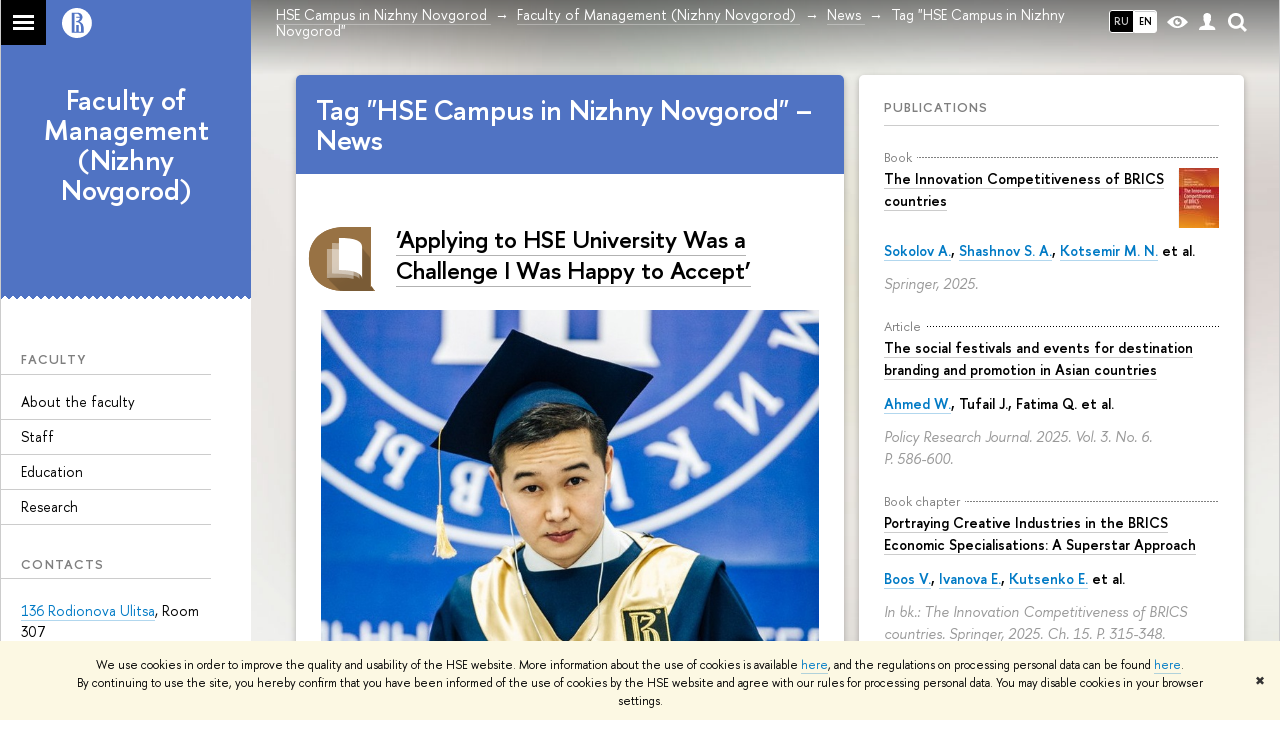

--- FILE ---
content_type: text/html; charset=utf-8
request_url: https://nnov.hse.ru/en/management/news/ou/135288/
body_size: 15068
content:
<!DOCTYPE html>
<html lang="en">
<head>
	<title>Tag "HSE Campus in Nizhny Novgorod" – News – Faculty of Management (Nizhny Novgorod) – HSE University</title>
	<meta http-equiv="X-UA-Compatible" content="IE=Edge" />
	<meta http-equiv="Content-Type" content="text/html; charset=utf-8" />
	<meta name="viewport" content="width=device-width, initial-scale=1"/>
	
		<meta name="theme-color" content="#1658DA"/>
	

	<link rel="stylesheet" href="/f/src/global/css/main.css" />
	<link rel="stylesheet" href="/f/src/global/css/fotorama.css" />
	<link rel="stylesheet" href="/f/src/global/css/sitemap.css" />
	<link rel="stylesheet" href="/f/src/home/owl.carousel.css" />
	<link rel="stylesheet" href="/f/src/projects/faculty/faculty.css" />
	<link rel="stylesheet" href="/f/src/global/css/magnific-popup.min.css">
	<link rel="stylesheet" href="/f/src/global/css/vision.css" />
	<meta property="og:title" content="Faculty of Management (Nizhny Novgorod)">
	<meta name="mrc__share_title" content="Faculty of Management (Nizhny Novgorod)">
	<meta itemprop="name" content="Faculty of Management (Nizhny Novgorod)"><meta property="og:image" content="https://www.hse.ru/images/fb/hse_en_thumb.jpg">
	<meta itemprop="image" content="https://www.hse.ru/images/fb/hse_en_thumb.jpg">
	<link rel="image_src" href="https://www.hse.ru/images/fb/hse_en_thumb.jpg"><meta property="og:url" content="https://nnov.hse.ru/en/management/"><meta property="og:type" content="website">

	<link rel="apple-touch-icon" sizes="180x180" href="/f/src/global/i/favicon/favicon_ios_180x180.png">
	<link rel="icon" type="image/png" sizes="32x32" href="/f/src/global/i/favicon/favicon_32x32.png">
	<link rel="icon" type="image/png" sizes="16x16" href="/f/src/global/i/favicon/favicon_16x16.png">
	<link rel="mask-icon" href="/f/src/global/i/favicon/favicon.svg" color="#0F2D69">
	<link rel="manifest" href="https://www.hse.ru/f/src/manifest/manifest_en.json">
	<meta name="msapplication-config" content="/f/src/global/i/favicon/browserconfig.xml">
	<link rel="shortcut icon" type="image/x-icon" href="/favicon.ico">
	
	<link href="https://nnov.hse.ru/en/management/news/" rel="canonical">
	<script src="/f/src/global/js/cache/jquery-1.12.4.min/jquery-ui/jquery.ui.touch-punch.min/hse.utils/errtrack/main/popup/ctrlshifte/switcher/jquery.cookie/sitemap.ajax/fotorama/jquery.magnific-popup.min/owl.carousel.min/vision.js"></script>
	<script type="text/javascript" src="/f/src/global/bower_components/moment/min/moment-with-locales.min.js"></script>
	<script type="text/javascript" src="/f/src/global/js/gibs.js"></script>
	
	<link rel="stylesheet" href="/f/src/global/css/fa_person.css"/>
	
	
	
		
			<!--builderSliderHeadPrc-->
	       		
		
	
		
			<!--abiturBuilderJS-->
	       		
	

		
	
		
			<!--relatedCollectionJS-->
	       		
	

		
	
		
			<!--bookmarkBuilderMainJs-->
	       		
	

		
	

	<script type="text/javascript">
	(function() {
		var s = document.createElement('script'); s.type = 'text/javascript'; s.async = true;
		s.src = '/f/src/_/jquery.orfo.js';
		s.onload = s.onreadystatechange = function() {
			if ($.fn.hseOrfo) {	// old IE...
				$(document).hseOrfo({
					'lang': 'ru'
				});
			}
		};
		var t = document.getElementsByTagName('script')[0]; t.parentNode.insertBefore(s, t);
	})();

	$(function(){
		if (("ontouchstart" in document.documentElement)) {
			document.documentElement.className = "detect-touch";
		}
		const menu = document.querySelector('.fa-sidemenu');
		if (menu) {
			document.querySelector('.fa-sidemenu').addEventListener('click', function(e){
				const arr = e.target.closest('.fa-sidemenu__arr');
				const label = e.target.closest('.fa-sidemenu__link--parent');
				const notLink = label && !label.hasAttribute('href');
				if (arr || notLink) {
					const item = e.target.closest('.fa-sidemenu__item');
					if (item) item.classList.toggle('js-active');
				}
			});
		}
		//Вешаем спец класс для  воздушного скролла (Safari c системной настройкой и мобильные браузеры)
		var scrollbarWidth = window.innerWidth - document.body.clientWidth;
		if (scrollbarWidth === 0 && !$('body').hasClass('has-hiddenscroll')) $('body').addClass('has-hiddenscroll');

		//выпадай-ка сайдбара
		//Также решаем проблему (баг): скролл body под оверлеем в touch-устройствах (несмотря на z-index)
		//Запоминаем scrollTop и фиксируем body (добавляем класс)
		var rememberScrollTop = 0;
		$(window).on('scroll mousemove touchmove', function(){
			rememberScrollTop = $(window).scrollTop()
		});

		var sidebarTopSecondary;
		var localStorageScrollTop = 0;
		$('.js-control_menu_open').on('click',function(){
			$('.fa-sidebar__top--secondary').addClass('is-fixed');
			//sidebarTopSecondary = $('.fa-sidebar__top--secondary').innerHeight() - $('.fa-sidebar__controls').innerHeight();
			//$('.fa-sidemenu--primary').css('margin-top', sidebarTopSecondary +'px');
			try {
				localStorage.rememberScrollTop = rememberScrollTop;
				localStorageScrollTop = localStorage.rememberScrollTop;
			} catch (e) {} //safari private mode
			$('.fa-sidebar').addClass('is-open');
			setTimeout(function(e){
				$('body').addClass('has-sidebar');
				$('.page').addClass('page--under_overlay');
				return false;
			}, 700);
		});

		function closeMobileMenu() {
			$('body').removeClass('has-sidebar');
			$('.page').removeClass('page--under_overlay');
			$(window).scrollTop(0 + parseInt(localStorageScrollTop));
			$('.fa-sidebar').removeClass('is-open');
			collect();
			return false;
		}

		$('.js-control_menu_close').on('click',function(){
			closeMobileMenu();
		});

		//Если ссылка якорь с тем же адресом, то схлопываем меню
		$('.fa-sidemenu__link[href*="#"]').on('click',function(){
			var url = location.protocol + '//' + location.host + location.pathname;
			var href = $(this).attr('href').split('#')[0].split('?')[0];
			if ( (url == href) || ( location.host + location.pathname == href) || (location.pathname == href) ) {
				closeMobileMenu();
			}
		});


		//Функционал для узких экранов
		var mediaMobile = window.matchMedia("(max-width: 768px)");
		var footerSliderFlag;
		footerCarousel();
		$(window).resize(footerCarousel);
		function footerCarousel() {
			if(window.matchMedia && mediaMobile) {
				if (mediaMobile.matches && !footerSliderFlag) {
					footerSliderFlag = true;
					$(".fa-footer__menu_inner").owlCarousel({
						items: 2,
						itemsCustom: [[0, 1], [768, 2]],
						scrollPerPage: true,
						addClassActive: true,
						slideSpeed: '800'
					});
				} else if (!mediaMobile.matches && footerSliderFlag) {
					$(".fa-footer__menu_inner").data('owlCarousel').destroy();
					footerSliderFlag = false;
				}
			}
		}

		$('.js-search_mobile_control').on('click', function(){
			$('.js-search_mobile_popup').slideToggle(400);
		});


		//Чиним свайп (не даем кликать на ссылку)
		var touchmoved;
		$('a.fa-sidemenu__link').on('touchend', function(e){
			if(touchmoved != true){
				window.location = $(this).attr('href')
				//$(this).prev('input').val("");
			}
		}).on('touchmove', function(e){
			touchmoved = true;
		}).on('touchstart', function(){
			touchmoved = false;
		});



		//Копия верхушки сайдбара/контактов для мобильной версии
		var sidebarTopPrimary = $('.fa-sidebar__top--primary');
		var mobileTopPrimary = sidebarTopPrimary.clone().prependTo('.fa-primary')
		mobileTopPrimary.addClass('is-mobile fa-sidebar__top--mobile');
		mobileTopPrimary.find('[href="#contacts"]').attr('href','#contacts_m');
		sidebarTopPrimary.addClass('is-desktop');

		var sidebarContacts =  $('.fa-sidemenu__section--contacts');
		var mobileContacts = sidebarContacts.clone().appendTo('.fa-secondary')
		mobileContacts.addClass('is-mobile .fa-sidemenu__section--mobile');
		mobileContacts.find('[name="contacts"]').attr('name','contacts_m');
		sidebarContacts.addClass('is-desktop');

		//Общие

		//var ControlTopPrimary = $('.header__controls');
		//ControlTopPrimary.clone().prependTo('.fa-sidebar__top--secondary').addClass('is-mobile1').removeClass('header__controls1').wrap('<div class="header" style="display:table-row" class="box"><div style="display:table-cell;width:100%;"></div></div>');
		//ControlTopPrimary.addClass('is-desktop');

		//var SearchPrimary = $('.search-form')
		//SearchPrimary.clone().prependTo('.fa-sidebar__top--secondary');


		$('.fa-social .from_social__date').each(function(){
			var locale = $('body').data('lang') || 'en';
			var rawDate = $(this).data('raw-date') || $(this).data('date');
			if( rawDate ) {
				var date = moment(rawDate, ( rawDate.match(/\./) ? 'DD.MM.YYYY' : 'YYYY-MM-DD' ), locale ).fromNow();
				$(this).text(date);
			}
		});
		$(".fa-primary .fa-social").owlCarousel({
			items: 4,
			itemsCustom: [[0, 2], [768, 3], [1000, 4], [1180, 3], [1380, 4], [1600, 4]],
			scrollPerPage: true,
			addClassActive: true,
			slideSpeed: '800',
			LazyLoad: true
		});
		$(".fa-secondary  .fa-social").owlCarousel({
			items: 2,
			itemsDesktop: [1180, 4],
			scrollPerPage: true,
			addClassActive: true,
			slideSpeed: '800',
			LazyLoad: true
		});
		$('a[href*="#"]:not([href="#"])').click(function() {
			if (location.pathname.replace(/^\//,'') == this.pathname.replace(/^\//,'') && location.hostname == this.hostname) {
				var target = $(this.hash);
				target = target.length ? target : $('[name=' + this.hash.slice(1) +']');
				if (target.length) {
					$('html,body').animate({
					scrollTop: target.offset().top
					}, 1000);
					return false;
				}
			}
		});
		var eplength = $('.fa-card_group.fa-card_group--education-programs').data('length') || 3;
		if( $('.fa-card--box.fa-card--education-programs').length > eplength  ) {
			var rands = [];	
			var items = $('.fa-card--box.fa-card--education-programs');
			items.hide();
			var epfixed = $('.fa-card--ep-fixed');
			if( epfixed.length ) {
				if( epfixed.length <= eplength ) {	
					var i;
					for(i=0; i < epfixed.length; i++ ){
						$(epfixed.get(i)).show();	
						rands.push(i);
					}
				}
			}
			while( rands.length < eplength ) {
				var randLength = epfixed.length > eplength ? epfixed.length : items.length;
				var idx = Math.floor(Math.random() * randLength);
				if ( $.grep(rands, function(v) { return v == idx; }).length == 0 ) {
					rands.push(idx);
					$(items[idx]).show();
				}
			} 
		} else {
			$('.fa-card_group--education-programs .all-set').hide();
		}	


function catchFrame (fotorama, $frame) {
	fotorama.resize({height: $('.fotorama__html > *', $frame).outerHeight()}, 100);
}

$('.fotorama--html')
	.on('fotorama:load ' + 'fotorama:show ', function (e, fotorama) {
	var $frame = fotorama.activeFrame.$stageFrame;
	if (!$frame.data('state')) {
		$frame.on('f:load f:error', function () {
		fotorama.activeFrame.$stageFrame === $frame && catchFrame(fotorama, $frame);
		});
	} else {
		catchFrame(fotorama, $frame);
	}
	})
	.fotorama();

			//menu more/
			var elemWidth, fitCount, varWidth = 0, ctr, extra = 0,
			$menu = $("ul.js-switcher_menu, ul#menu"), $collectedSet;
			$submenu = $(".switcher_tab__sub")
			$card = $("ul.js-switcher_menu, ul#menu").closest('.fa-card');
			ctr = $menu.children().length;
			$menu.children().each(function() {
				varWidth += $(this).outerWidth();
			});
			if ($card.find('.js-switcher__popup')) {
				varWidth = varWidth + $card.find('.js-switcher__popup').outerWidth();
				extra = 1;
			}
			$submenu = $(".js-more .switcher_tab__sub").empty().append($menu.children(":not('.js-more')").clone().show());
			collect();
			$(window).resize(collect);

			function collect() {
				elemWidth = $card.width();
				fitCount = Math.floor((elemWidth / varWidth) * ctr) - (1 + extra);
				if (fitCount < 1) {
					fitCount = 1;
				}
				$menu.children().show();
				$submenu.children().show().addClass('active');
				$collectedSet = $menu.children(":gt(" + (fitCount - 1 ) + "):not('.js-more')");

				$subSet = $submenu.children(":lt(" + (fitCount ) + "):not('.js-more')");
				//$("#submenu").empty().append($collectedSet.clone().attr('style',''));
				$collectedSet.hide();
				$subSet.hide().removeClass('active');
				if ( $submenu.children('.active').length === 0 || ctr - 1 == fitCount) {
					$('.js-more').hide();
				} else {
					$('.js-more').show();
				}
			}

			$('.js-switcher_tab__item').on('click', function() {
				var value = $(this).data('tab_button');
				var id = $(this).data('id');
				var groupValue = $(this).closest('.js-switcher_tab').data('tab_group');
				$('[data-tab_group='+ groupValue +'].js-switcher_tab').children().removeClass('selected');
				$(this).addClass('selected');
				$('[data-tab_group='+ groupValue +'].js-switcher_content').children().addClass('not_display');
				$('[data-tab_group='+ groupValue +'].js-switcher_content').children().each(function() {
					if ( $(this).data('tab_content') == value ) {
						$(this).removeClass('not_display');

						var href = $(this).data('href');
						if( href ) {
							$('.fa-card-news .fa-card__more').prop('href', href);
						}

						if( id ) {
							var area = $(this);
							$.ajax({
								url: document.location.href,
								data: {
									action: 'news',
									topic: id
								}
							}).success(function(data) {
								$(area).html(data);
								var pages = $(area).find(".posts.posts_general").data('pages');
								if( pages > 1 ) {
									$('.fa-card-news .fa-card__more').show();
								} else {
									$('.fa-card-news .fa-card__more').hide();
								}
								

								$(function () {
								var fotorama = $(area).find('.fotorama');
								fotorama.on('fotorama:load ' + 'fotorama:show ',
									function (e, fotorama) {
										var caption = fotorama.activeFrame.caption || '';
										var description = fotorama.activeFrame.description || '';
										var copyright = fotorama.activeFrame.copyright || '';
										var activeStage = fotorama.activeFrame.$stageFrame;
										if (fotorama.activeFrame.copyright) {
											if (!activeStage.children().hasClass('fotorama__caption')) {
												activeStage.append('<div class="fotorama__caption"><div class="fotorama__caption__wrap"></div></div>');
											}
											activeStage.children('.fotorama__caption').children('.fotorama__caption__wrap').html((description || caption) + '<div class="fotorama__copyright i grey">' + copyright + '</div>');
										}
										activeStage.children('.fotorama__caption').addClass('fotorama__select');
									}
								)
								.fotorama();
								});
							});
							
						
						}
						//return false
					}
				});
			});

			$('.js-switcher_tab__more').on('click', function(e) {
				var sub = $(this).find('.switcher_tab__sub');
				var arr = $(this).find('.b-arr');
				e.stopPropagation();
				if (sub.hasClass('switcher_tab__sub--active')) {
					$(this).removeClass('js-switcher_tab__more--active');
					sub.removeClass('switcher_tab__sub--active').hide();
					arr.addClass('b-arr_down').removeClass('b-arr_up');
				} else {
					$(this).addClass('js-switcher_tab__more--active');
					sub.addClass('switcher_tab__sub--active').show();
					arr.addClass('b-arr_up').removeClass('b-arr_down');
				}
			});
			$(document).click(function(e) {
				$('.js-switcher_tab__more').find('.switcher_tab__sub').removeClass('switcher_tab__sub--active').hide();
				$('.js-switcher_tab__more').find('.b-arr').addClass('b-arr_down').removeClass('b-arr_up');
			});
			var opacity = $(window).scrollTop() / 250;
			$(".fa-footer").css("background-color", 'rgba(255,255,255,'+ ( .5 - opacity * .5) + ')');

			function compareSidebar() {
				var delta = $('.fa-sidebar__top--primary').outerHeight() - $('.fa-sidebar__top--secondary').outerHeight() + 45;
				var height =  $('.fa-sidemenu--primary').outerHeight() + delta;
				var contactsTop = $('.fa-sidebar__top--secondary').height() + 20;
				var contactsHeight = $('.fa-sidemenu__section--contacts').outerHeight();

				if ( $(window).scrollTop() > height && contactsHeight < document.body.clientHeight - contactsTop ) {
					$('.fa-sidemenu__section--contacts').addClass('fa-sidemenu__section--fixed').css('top', contactsTop +'px');
					$('.fa-sidemenu__section--target').css({'position' : 'relative' , 'top' : 'auto'});
				} else {
					$('.fa-sidemenu__section--contacts').removeClass('fa-sidemenu__section--fixed').css('top', 'auto');
					$('.fa-sidemenu__section--target').css({'position' : 'relative' , 'top' : '-' + contactsTop - 30 + 'px'});
				}
				opacity = $(window).scrollTop() / 250;
				if (opacity > 1) opacity = 1;
				$(".fa-bg").css("opacity", (1 - opacity));
				$(".fa-footer").css("background-color", 'rgba(255,255,255,'+ ( .5 - opacity * .5) + ')');

				if($(window).scrollTop() > delta) {
					$('.fa-sidebar__top--secondary').addClass('is-scrolled');
				} else {
					$('.fa-sidebar__top--secondary').removeClass('is-scrolled');
				}
			}

			function calculateMenuPopup() {
				//Центруем выпадающее меню относительно родителя, если это возможно
				$('.fa-sidemenu__item--parent').each(function(){
						var topDelta = 0;
						var popupItemTop = 0;
						if ($(this)) {
							popupItemTop =  $(this)[0].getBoundingClientRect().top;
						}
						var height = $(this).children('.fa-sidemenu__popup').height();
						var wHeight = $(window).height();
						if (popupItemTop > height/2){
							$(this).children('.fa-sidemenu__popup').css('top', (popupItemTop - height/2 - topDelta) +'px');
							var popupBottom = 0 || $(this).children('.fa-sidemenu__popup')[0].getBoundingClientRect().bottom;
							if (popupBottom && popupBottom > wHeight) {
								topDelta = popupBottom - wHeight;
								$(this).children('.fa-sidemenu__popup').css('top', (popupItemTop - height/2 - topDelta) +'px');
							}
						} else {
							$(this).children('.fa-sidemenu__popup').css('top', '0');
						}
					});
			}

			$('.fa-sidemenu__item--parent').hover(function(){
				$('.fa-fade').addClass('is-active');
			},function(){
				$('.fa-fade').removeClass('is-active');
			});

			$('.detect-touch .fa-sidemenu__link').on('click', function(){
				if (!$(this).hasClass('is-activated')) {
					event.preventDefault();
					$(this).addClass('is-activated')
				}
			});

			compareSidebar();
			calculateMenuPopup();

			$(window).on('scroll', function(){
				compareSidebar();
				calculateMenuPopup();
				$('.fa-sidemenu__popup').css('margin-left', 230 - $(this).scrollLeft() + "px");
				$('.fa-sidebar__top--secondary, .fa-sidemenu__section--fixed').css('margin-left', '-' + $(this).scrollLeft()+ "px");
			});
			$(window).resize(function(){
				compareSidebar();
				calculateMenuPopup();
			});

			var hsh = document.location.hash ? document.location.hash.replace(/^#/, '') : '';
			if( hsh ) $('li.js-switcher_tab__item[data-tab_button=' + hsh.replace(/\W/g, '') + ']').click();
	});

	</script>
	
	<!-- counter --><script src="/f/gtm/ip"></script><script type='text/javascript'><!--
(function(w,d,s,l,i){w[l]=w[l]||[];w[l].push({'gtm.start':
	new Date().getTime(),event:'gtm.js'});var f=d.getElementsByTagName(s)[0],
	j=d.createElement(s),dl=l!='dataLayer'?'&l='+l:'';j.async=true;j.src=
	'https://www.googletagmanager.com/gtm.js?id='+i+dl;f.parentNode.insertBefore(j,f);
	})(window,document,'script','dataLayer','GTM-P6DCQX');
//-->
</script><!-- /counter -->
	<style>
			/*fix*/
			.page {
				background: none;
			}
			.fa-content {
				box-shadow: -250px 0 0 #fff;
			}
			/**/
			.fa-sidebar::after {
				content: '';
				width: 100%;
				top: 100%;
				left: 0;
			}
			.fa-sidebar {
				padding-bottom: 0;
				margin-bottom:0;
			}
		
			.fa-card__switcher li:after {
				box-shadow: -2px 2px 0 #5073c3;
			}

			.fa-card__switcher li:first-child:before {
				box-shadow: 2px 2px 0 #5073c3;
			}
		
		
	</style>
	

	
	<script src="https://www.hse.ru/f/src/global/js/job.js" async></script>
</head>
<body data-unit="135294" data-lang="en">


	
<div class="page">
	<div class="layout fa-overlay">
		<div class="fa-fade"></div>
		
		<div class="header">
			



			

			
<!--noindex-->
	<div style="display:none;" class="browser_outdate">
		В старых версиях браузеров сайт может отображаться некорректно. Для оптимальной работы с сайтом рекомендуем воспользоваться современным браузером.
	</div>
	
	<div style="display:none;" class="gdpr_bar">
		<div class="gdpr_bar__inner">
			<noindex>
<p>We use cookies in order to improve the quality and usability of the HSE website. More information about the use of cookies is available <a href="https://www.hse.ru/en/cookie.html">here</a>, and the regulations on processing personal data can be found <a href="https://www.hse.ru/en/data_protection_regulation">here</a>. By&nbsp;continuing to use the site, you hereby confirm that you have been informed of the use of cookies by the HSE website and agree with our rules for processing personal data. You may disable cookies in your browser settings.</p>
</noindex>
			<span class="gdpr_bar__close">&#x2716;</span>
		</div>
	</div>
	
<!--/noindex-->

			<div class="sv-control">
			<div class="sv-control__block">
				<ul class="sv-control__list sv-size">
					<li data-type="size" data-value="normal" class="sv-control__item sv-control__item--s_normal active">A</li>
					<li data-type="size" data-value="medium" class="sv-control__item sv-control__item--s_medium">A</li>
					<li data-type="size" data-value="large" class="sv-control__item sv-control__item--s_large">A</li>
				</ul>
			</div>
			<div class="sv-control__block">
				<ul class="sv-control__list sv-spacing">
					<li data-type="spacing" data-value="normal" class="active sv-control__item sv-control__item--ls_normal">ABC</li>
					<li data-type="spacing" data-value="medium" class="sv-control__item sv-control__item--ls_medium">ABC</li>
					<li data-type="spacing" data-value="large" class="sv-control__item sv-control__item--ls_large">ABC</li>
				</ul>
			</div>
			<div class="sv-control__block">
				<ul class="sv-control__list sv-contrast">
					<li data-type="contrast" data-value="normal" class="sv-control__item sv-control__item---color1 active">А</li>
					<li data-type="contrast" data-value="invert" class="sv-control__item sv-control__item---color2">А</li>
					<li data-type="contrast" data-value="blue" class="sv-control__item sv-control__item---color3">А</li>
					<li data-type="contrast" data-value="beige" class="sv-control__item sv-control__item---color4">А</li>
					<li data-type="contrast" data-value="brown" class="sv-control__item sv-control__item---color5">А</li>
				</ul>
			</div>
			<div class="sv-control__block">
				<ul class="sv-control__list sv-image">
					<li data-type="image" data-value="on" class="sv-control__item sv-control__item--image_on active"></li>
					<li data-type="image" data-value="off" class="sv-control__item sv-control__item--image_off"></li>
				</ul>
			</div>
			<div class="sv-control__block">
				<div class="sv-off js-sv-off">
					Regular version of the site
				</div>
			</div>
		</div>
			<div class="header-top header-top--gradient row">
				<div class="left">
					
		<span class="control control_sitemap">
			<!--ins></ins-->
			<span class="control_sitemap__line"></span>
		</span>

					<a class="control control_home_white" href="//www.hse.ru/"><ins><svg class="control_svg" xmlns="http://www.w3.org/2000/svg" width="30" height="30" viewBox="0 0 309 309" fill="none">
	<path class="control__path" fill-rule="evenodd" clip-rule="evenodd" d="M68.4423 26.0393C93.7686 9.06174 123.545 0 154.005 0C194.846 0 234.015 16.275 262.896 45.2451C291.777 74.2153 308.005 113.508 308.01 154.481C308.013 185.039 298.984 214.911 282.065 240.321C265.145 265.731 241.094 285.537 212.953 297.234C184.813 308.931 153.847 311.993 123.972 306.034C94.0966 300.074 66.6537 285.361 45.1138 263.755C23.5739 242.148 8.90442 214.619 2.96053 184.649C-2.98335 154.678 0.0653089 123.612 11.721 95.3799C23.3767 67.1476 43.1159 43.0168 68.4423 26.0393ZM180.336 140.561C212.051 151.8 224.284 177.329 224.284 215.345V255.047H99.593V48.1729H154.908C175.847 48.1729 184.602 51.8575 194.493 59.5386C208.902 70.8654 211.166 87.3096 211.166 95.5561C211.299 106.453 207.484 117.028 200.43 125.316C195.128 132.023 188.214 137.269 180.336 140.561ZM196.038 211.485C196.038 168.722 182.396 145.328 147.339 145.328V134.927H147.553C152.962 134.963 158.306 133.751 163.173 131.385C168.041 129.018 172.301 125.561 175.624 121.28C182.066 113.463 183.387 106.093 183.688 99.5137H147.582V89.3566H183.378C182.573 82.4432 179.883 75.8863 175.604 70.4072C167.413 60.1917 155.812 58.4761 148.175 58.4761H127.771V243.779H147.582V174.57H173.554V243.652H196.038V211.485Z" fill="#0F2D69"/>
</svg></ins></a>
				</div>
				<div class="right">
					<div class="header__controls">
						
							<ul class="control_lang2 control_lang2--dark"><!--
								
									--><li class="control_lang2_item first_child">
										
										<a class="link link_no-visited link_no-underline" href="https://nnov.hse.ru/management/news/">RU</a>
										
									</li><!--
								
									--><li class="control_lang2_item activated last_child">
										
										<span class="link link_no-visited link_no-underline">EN</span>
										
									</li><!--
								
							--></ul>
						
						<span class="control control_white control_vision" title="For visually-impaired" itemprop="copy">
							<a style="color: inherit;" class="control_vision-link link link_no-underline" href="https://nnov.hse.ru/en/management/?vision=enabled">						
		<svg width="21" height="12" viewBox="0 0 21 12" xmlns="http://www.w3.org/2000/svg"><title>vision</title><path d="M10.5 0c3.438 0 6.937 2.016 10.5 6.047-.844.844-1.383 1.375-1.617 1.594-.234.219-.805.703-1.711 1.453-.906.75-1.641 1.266-2.203 1.547-.563.281-1.305.578-2.227.891-.922.313-1.836.469-2.742.469-1.125 0-2.156-.141-3.094-.422-.938-.281-1.875-.766-2.813-1.453-.938-.688-1.672-1.273-2.203-1.758-.531-.484-1.328-1.273-2.391-2.367 2.031-2.031 3.836-3.539 5.414-4.523 1.578-.984 3.273-1.477 5.086-1.477zm0 10.266c1.156 0 2.148-.422 2.977-1.266.828-.844 1.242-1.844 1.242-3s-.414-2.156-1.242-3c-.828-.844-1.82-1.266-2.977-1.266-1.156 0-2.148.422-2.977 1.266-.828.844-1.242 1.844-1.242 3s.414 2.156 1.242 3c.828.844 1.82 1.266 2.977 1.266zm0-5.766c0 .438.141.797.422 1.078s.641.422 1.078.422c.313 0 .625-.109.938-.328v.328c0 .688-.234 1.273-.703 1.758-.469.484-1.047.727-1.734.727-.688 0-1.266-.242-1.734-.727-.469-.484-.703-1.07-.703-1.758s.234-1.273.703-1.758c.469-.484 1.047-.727 1.734-.727h.375c-.25.313-.375.641-.375.984z" fill="#1658DA"/></svg>
		<span style="display: none;">
			For visually-impaired
		</span>
	</a>
						</span>
						<a class="control control_white control_user" href="//www.hse.ru/lkuser/" title="User profile (HSE staff only)"><ins><svg class="control_svg" width="17" height="18" viewBox="0 0 17 18" xmlns="http://www.w3.org/2000/svg"><path d="M13.702 13.175c.827.315 1.486.817 1.978 1.506.492.689.738 1.467.738 2.333h-16.419c0-1.417.532-2.5 1.595-3.248.394-.276 1.358-.591 2.894-.945.945-.118 1.457-.374 1.536-.768.039-.157.059-.61.059-1.358 0-.118-.039-.217-.118-.295-.157-.157-.315-.433-.472-.827-.079-.315-.157-.787-.236-1.417-.157.039-.285-.02-.384-.177-.098-.157-.177-.364-.236-.62l-.089-.443c-.157-.866-.098-1.28.177-1.24-.118-.157-.217-.532-.295-1.122-.118-.866-.059-1.634.177-2.303.276-.748.768-1.319 1.476-1.713.709-.394 1.476-.571 2.303-.532.787.039 1.506.276 2.156.709.65.433 1.093 1.024 1.329 1.772.197.551.217 1.319.059 2.303-.079.472-.157.768-.236.886.118-.039.207 0 .266.118.059.118.079.266.059.443l-.059.472c-.02.138-.049.246-.089.325l-.118.413c-.039.276-.108.472-.207.591-.098.118-.226.157-.384.118-.079.866-.217 1.476-.413 1.831 0 .039-.069.138-.207.295-.138.157-.207.256-.207.295v.65c0 .394.039.689.118.886.079.197.354.354.827.472.276.118.679.217 1.211.295.532.079.935.177 1.211.295z" fill="#1658DA"/></svg></ins></a>
						<span class="control control_white control_search" title="Search">
							<ins class="popup_opener"><svg class="control_svg" width="19" height="19" viewBox="0 0 19 19" xmlns="http://www.w3.org/2000/svg"><path d="M12.927 7.9c0-1.384-.492-2.568-1.476-3.552s-2.168-1.476-3.552-1.476-2.568.492-3.552 1.476-1.476 2.168-1.476 3.552.492 2.568 1.476 3.552 2.168 1.476 3.552 1.476 2.568-.492 3.552-1.476 1.476-2.168 1.476-3.552zm4.053 11.1l-4.603-4.592c-1.339.928-2.832 1.391-4.477 1.391-1.07 0-2.093-.208-3.069-.623-.976-.415-1.818-.976-2.525-1.683-.707-.707-1.268-1.549-1.683-2.525-.415-.976-.623-1.999-.623-3.069 0-1.07.208-2.093.623-3.069.415-.976.976-1.818 1.683-2.525.707-.707 1.549-1.268 2.525-1.683.976-.415 1.999-.623 3.069-.623 1.07 0 2.093.208 3.069.623.976.415 1.818.976 2.525 1.683.707.707 1.268 1.549 1.683 2.525.415.976.623 1.999.623 3.069 0 1.646-.464 3.138-1.391 4.477l4.603 4.603-2.031 2.02z" fill="#1658DA"/></svg></ins>
							<div class="popup popup_search not_display">
								<div class="popup__inner">
									<div class="search-form">
										<form action="/search/search.html">
											<div class="search-form__button">
												<button class="button button_grey ">Найти</button>
											</div>
											<div class="search-form__input">
												<input type="text" name="text" placeholder="Поиск по сайту" class="input input100 input_mr">
												<input type="hidden" name="simple" value="1">
											</div>
										</form>
									</div>
										<div class="popup__block popup__block_indent">
										<a href="//www.hse.ru/search/search.html?simple=0" class="link link_dark no-visited">Расширенный поиск по сайту</a>
										<ins class="b-adv-search"></ins>
									</div>
								</div>
							</div>
						</span>
						<span onclick="void(0)" class="control is-mobile control_menu js-control_menu_open">
							<ins></ins>
							<span class="control__text">
								Menu
							</span>
						</span>
					</div>
				</div>
				<div class="header_body large">
					<div class="header_body__title">
						
					</div>
					<div class="header_body__abbr">
						ФКН
					</div><div class="header_breadcrumb is-desktop">
			<div class="header_breadcrumb__inner js-header_breadcrumb__inner--wide no_crumb_arrow">
				<ul class="header_breadcrumb__list">
		
			<li class="header_breadcrumb__item">
				
					<a class="link header_breadcrumb__link" href="https://nnov.hse.ru/en/">
						<span>HSE Campus in Nizhny Novgorod</span>
					</a>
				
			</li>
		
			<li class="header_breadcrumb__item">
				
					<a class="link header_breadcrumb__link" href="https://nnov.hse.ru/en/management/">
						<span>Faculty of Management (Nizhny Novgorod)</span>
					</a>
				
			</li>
		
			<li class="header_breadcrumb__item">
				
					<a class="link header_breadcrumb__link" href="https://nnov.hse.ru/en/management/news/">
						<span>News</span>
					</a>
				
			</li>
		
			<li class="header_breadcrumb__item">
				
					<span class="header_breadcrumb__current">
						<span>Tag "HSE Campus in Nizhny Novgorod"</span>
					</span>
				
			</li>
		
	</ul>
			</div>
		</div>
		
			<div class="header_breadcrumb is-mobile">
	<div class="header_breadcrumb__inner no_crumb_arrow">
		<a class="header_breadcrumb__link fa-header_body__crumb--first fa-header_body__crumb" href="https://nnov.hse.ru/en/">HSE Campus in Nizhny Novgorod</a>
	</div>
</div>
		</div>
			</div>
			<div style="background: #5073c3" class="header-top__cover"></div>
		</div>
		<div class="fa-sidebar"><div class="fa-sidebar__inner">
			<div class="fa-sidebar__top fa-sidebar__top--secondary" style="background: #5073c3">
				<div class="fa-sidebar__controls is-mobile">
					
						<ul class="control_lang2 control_lang2--dark"><!--
							
								--><li class="control_lang2_item first_child">
									<a class="link link_no-visited link_no-underline" href="https://nnov.hse.ru/management/news/">RU</a>
								</li><!--
							
								--><li class="control_lang2_item activated last_child">
									<a class="link link_no-visited link_no-underline" href="https://nnov.hse.ru/en/management/news/">EN</a>
								</li><!--
							
						--></ul>
					
					<span class="control control_white control_vision" title="For visually-impaired">
						<a style="color: inherit;" class="control_vision-link link link_no-underline" href="https://nnov.hse.ru/en/management/?vision=enabled">						
		<svg width="21" height="12" viewBox="0 0 21 12" xmlns="http://www.w3.org/2000/svg"><title>vision</title><path d="M10.5 0c3.438 0 6.937 2.016 10.5 6.047-.844.844-1.383 1.375-1.617 1.594-.234.219-.805.703-1.711 1.453-.906.75-1.641 1.266-2.203 1.547-.563.281-1.305.578-2.227.891-.922.313-1.836.469-2.742.469-1.125 0-2.156-.141-3.094-.422-.938-.281-1.875-.766-2.813-1.453-.938-.688-1.672-1.273-2.203-1.758-.531-.484-1.328-1.273-2.391-2.367 2.031-2.031 3.836-3.539 5.414-4.523 1.578-.984 3.273-1.477 5.086-1.477zm0 10.266c1.156 0 2.148-.422 2.977-1.266.828-.844 1.242-1.844 1.242-3s-.414-2.156-1.242-3c-.828-.844-1.82-1.266-2.977-1.266-1.156 0-2.148.422-2.977 1.266-.828.844-1.242 1.844-1.242 3s.414 2.156 1.242 3c.828.844 1.82 1.266 2.977 1.266zm0-5.766c0 .438.141.797.422 1.078s.641.422 1.078.422c.313 0 .625-.109.938-.328v.328c0 .688-.234 1.273-.703 1.758-.469.484-1.047.727-1.734.727-.688 0-1.266-.242-1.734-.727-.469-.484-.703-1.07-.703-1.758s.234-1.273.703-1.758c.469-.484 1.047-.727 1.734-.727h.375c-.25.313-.375.641-.375.984z" fill="#1658DA"/></svg>
		<span style="display: none;">
			For visually-impaired
		</span>
	</a>
					</span>
					<a class="control control_white control_user" href="//www.hse.ru/user/" title="User profile (HSE staff only)"><ins><svg class="control_svg" width="17" height="18" viewBox="0 0 17 18" xmlns="http://www.w3.org/2000/svg"><path d="M13.702 13.175c.827.315 1.486.817 1.978 1.506.492.689.738 1.467.738 2.333h-16.419c0-1.417.532-2.5 1.595-3.248.394-.276 1.358-.591 2.894-.945.945-.118 1.457-.374 1.536-.768.039-.157.059-.61.059-1.358 0-.118-.039-.217-.118-.295-.157-.157-.315-.433-.472-.827-.079-.315-.157-.787-.236-1.417-.157.039-.285-.02-.384-.177-.098-.157-.177-.364-.236-.62l-.089-.443c-.157-.866-.098-1.28.177-1.24-.118-.157-.217-.532-.295-1.122-.118-.866-.059-1.634.177-2.303.276-.748.768-1.319 1.476-1.713.709-.394 1.476-.571 2.303-.532.787.039 1.506.276 2.156.709.65.433 1.093 1.024 1.329 1.772.197.551.217 1.319.059 2.303-.079.472-.157.768-.236.886.118-.039.207 0 .266.118.059.118.079.266.059.443l-.059.472c-.02.138-.049.246-.089.325l-.118.413c-.039.276-.108.472-.207.591-.098.118-.226.157-.384.118-.079.866-.217 1.476-.413 1.831 0 .039-.069.138-.207.295-.138.157-.207.256-.207.295v.65c0 .394.039.689.118.886.079.197.354.354.827.472.276.118.679.217 1.211.295.532.079.935.177 1.211.295z" fill="#1658DA"/></svg></ins></a>
					<span class="control control_white control_search js-search_mobile_control" title="Search"><ins><svg class="control_svg" width="19" height="19" viewBox="0 0 19 19" xmlns="http://www.w3.org/2000/svg"><path d="M12.927 7.9c0-1.384-.492-2.568-1.476-3.552s-2.168-1.476-3.552-1.476-2.568.492-3.552 1.476-1.476 2.168-1.476 3.552.492 2.568 1.476 3.552 2.168 1.476 3.552 1.476 2.568-.492 3.552-1.476 1.476-2.168 1.476-3.552zm4.053 11.1l-4.603-4.592c-1.339.928-2.832 1.391-4.477 1.391-1.07 0-2.093-.208-3.069-.623-.976-.415-1.818-.976-2.525-1.683-.707-.707-1.268-1.549-1.683-2.525-.415-.976-.623-1.999-.623-3.069 0-1.07.208-2.093.623-3.069.415-.976.976-1.818 1.683-2.525.707-.707 1.549-1.268 2.525-1.683.976-.415 1.999-.623 3.069-.623 1.07 0 2.093.208 3.069.623.976.415 1.818.976 2.525 1.683.707.707 1.268 1.549 1.683 2.525.415.976.623 1.999.623 3.069 0 1.646-.464 3.138-1.391 4.477l4.603 4.603-2.031 2.02z" fill="#1658DA"/></svg></ins></span>
					<span onclick="void(0)" class="control is-mobile control_menu js-control_menu_close control_menu--close"><ins></ins></span>
				</div>
				<div class="js-search_mobile_popup not_display is-mobile">
					<div class="search-form">
						<form action="/search/search.html">
							<div class="search-form__button">
								<button class="button button_grey ">Найти</button>
							</div>
							<div class="search-form__input">
								<input type="text" name="text" placeholder="Поиск по сайту" class="input fa-search_input input100 input_mr">
								<input type="hidden" name="simple" value="1">
							</div>
						</form>
					</div>
					<div class="popup__block">
						<a href="//www.hse.ru/search/search.html?simple=0" class="link link_white no-visited">Расширенный поиск по сайту</a>
					</div>
				</div>
				<div class="fa-sidebar__title_inner">
					<a href="https://nnov.hse.ru/en/management/">Faculty of Management (Nizhny Novgorod)</a>
				</div>
				<div style="background-image: linear-gradient(45deg, rgba(255,255,255,0) 6px, #5073c3 0), linear-gradient(-45deg, rgba(255,255,255,0) 6px, #5073c3 0);" class="fa-sidebar__zigzag"></div>
			</div>
			<div class="fa-sidebar__top fa-sidebar__top--primary" style="background: #5073c3">
				
				<div data-title="Faculty of Management (Nizhny Novgorod)" class="fa-sidebar__title">
					<div class="fa-sidebar__title_inner">
						<a href="https://nnov.hse.ru/en/management/">Faculty of Management (Nizhny Novgorod)</a>
					</div>
				</div>
				
				<div class="fa-sidebar__box">
					
					
				</div>
				<div style="background-image: linear-gradient(45deg, rgba(255,255,255,0) 6px, #5073c3 0), linear-gradient(-45deg, rgba(255,255,255,0) 6px, #5073c3 0);" class="fa-sidebar__zigzag"></div>
			</div><!--/.fa-sidebar__top-->
			<ul class="fa-sidemenu fa-sidemenu--primary">
				
				<li class="fa-sidemenu__section">
					<div class="fa-sidemenu__header"><span>Faculty</span></div>
					<ul class="fa-sidemenu__sub">
						
							<li class="fa-sidemenu__item fa-sidemenu__item--lv1 ">
								
								
									
									<a href="https://nnov.hse.ru/en/management/about_faculty_en" class="link link_dark2 no-visited link_no-underline fa-sidemenu__link">About the faculty</a>
									
								
								
							</li>
						
							<li class="fa-sidemenu__item fa-sidemenu__item--lv1 ">
								
								
									
									<a href="https://nnov.hse.ru/en/management/persons" class="link link_dark2 no-visited link_no-underline fa-sidemenu__link">Staff</a>
									
								
								
							</li>
						
							<li class="fa-sidemenu__item fa-sidemenu__item--lv1 ">
								
								
									
									<a href="https://nnov.hse.ru/en/management/edu" class="link link_dark2 no-visited link_no-underline fa-sidemenu__link">Education</a>
									
								
								
							</li>
						
							<li class="fa-sidemenu__item fa-sidemenu__item--lv1 ">
								
								
									
									<a href="https://nnov.hse.ru/en/management/research" class="link link_dark2 no-visited link_no-underline fa-sidemenu__link">Research</a>
									
								
								
							</li>
						
					</ul>
				</li>
				
			</ul>
			
				<div class="fa-sidemenu__section fa-sidemenu__section--contacts">
					<div class="fa-sidemenu__header"><a class="fa-sidemenu__section--target" name="contacts"></a>Contacts</div>
					<div class="fa-sidemenu__sub">
						
			
	 
	<div class="builder-section builder-section--with_indent0">
		
		<p><a href="http://maps.google.ru/maps/ms?hl=ru&amp;gl=ru&amp;ie=UTF8&amp;oe=UTF8&amp;msa=0&amp;msid=117941024483931783228.000481db45df7a5ab5ac4" rel="nofollow">136 Rodionova Ulitsa</a>, Room 307<br />
Nizhny Novgorod, 603093, Russia<br />
Phone: (831) 4361752<br />
<a href="mailto:management.nn@hse.ru">management.nn@hse.ru</a></p>

	</div>


		
			
	 
	
		<div class="builder-section">
				<div class="module card card_white">
					<div class="card__inner">
						
							<div class="card__head">
								<div class="h5 g-title">
									
										Administration
									
								</div>
							</div>
						
						<div>
							
								<div class="b-peoples__person smaller" style="margin-bottom: 0; margin-bottom: 0; margin-top: 1em;">
									<div class="g-pic">
										 
											<a class="link link_no-underline" href="//www.hse.ru/en/org/persons/445325">
										
											<img alt="Denis A. Fomenkov" style="width: 90px; height: 90px;" src="/pubs/share/thumb/882815895:c720x720+0+0:r190x190!.jpeg">
										 
											</a>
										
									</div>
								</div>
								<div style="margin-bottom: 1em;">
									
	 
		Dean
		<span> – </span>
	

									
	 
		<a class="link link_no-underline" href="//www.hse.ru/en/org/persons/445325">
	
		Denis A. Fomenkov
	 
		</a>
	

									
								</div>
							
								<div class="b-peoples__person smaller" style="margin-bottom: 0;">
									<div class="g-pic">
										 
											<a class="link link_no-underline" href="//www.hse.ru/en/staff/mgnazarov">
										
											<img alt="Mikhail G. Nazarov" style="width: 90px; height: 90px;" src="/pubs/share/thumb/896921435:c190x190+0+0:r190x190!">
										 
											</a>
										
									</div>
								</div>
								<div style="margin-bottom: 1em;">
									
	 
		Deputy Dean for Research
		<span> – </span>
	

									
	 
		<a class="link link_no-underline" href="//www.hse.ru/en/staff/mgnazarov">
	
		Mikhail G. Nazarov
	 
		</a>
	

									
								</div>
							
								<div class="b-peoples__person smaller" style="margin-bottom: 0;">
									<div class="g-pic">
										 
											<a class="link link_no-underline" href="//www.hse.ru/en/org/persons/36556166">
										
											<img alt="Mikhail Shushkin" style="width: 90px; height: 90px;" src="/pubs/share/thumb/896909897:c190x190+0+0:r190x190!.jpg">
										 
											</a>
										
									</div>
								</div>
								<div style="margin-bottom: 1em;">
									
	 
		Deputy Dean on additional professional education
		<span> – </span>
	

									
	 
		<a class="link link_no-underline" href="//www.hse.ru/en/org/persons/36556166">
	
		Mikhail Shushkin
	 
		</a>
	

									
								</div>
							
								<div class="b-peoples__person smaller" style="margin-bottom: 0;">
									<div class="g-pic">
										 
											<a class="link link_no-underline" href="//www.hse.ru/en/org/persons/26075206">
										
											<img alt="Svetlana Y. Savinova" style="width: 90px; height: 90px;" src="/pubs/share/thumb/896918977:c190x190+0+0:r190x190!">
										 
											</a>
										
									</div>
								</div>
								<div style="margin-bottom: 1em;">
									
	 
		Deputy Dean for Student Support
		<span> – </span>
	

									
	 
		<a class="link link_no-underline" href="//www.hse.ru/en/org/persons/26075206">
	
		Svetlana Y. Savinova
	 
		</a>
	

									
								</div>
							
								<div class="b-peoples__person smaller" style="margin-bottom: 0;">
									<div class="g-pic">
										 
											<a class="link link_no-underline" href="//www.hse.ru/en/org/persons/26721924">
										
											<img alt="Natalia Belokhlebova" style="width: 90px; height: 90px;" src="/pubs/share/thumb/896914286:c190x190+0+0:r190x190!">
										 
											</a>
										
									</div>
								</div>
								<div style="margin-bottom: 1em;">
									
	 
		Manager
		<span> – </span>
	

									
	 
		<a class="link link_no-underline" href="//www.hse.ru/en/org/persons/26721924">
	
		Natalia Belokhlebova
	 
		</a>
	

									
										<p class="b-peoples__person-comment darkgrey with-indent1">(831) 4361671 ext. 6424</p>
									
								</div>
							
								<div class="b-peoples__person smaller" style="margin-bottom: 0;">
									<div class="g-pic">
										 
											<a class="link link_no-underline" href="//www.hse.ru/en/org/persons/13424078">
										
											<img alt="Irina Pisareva" style="width: 90px; height: 90px;" src="/pubs/share/thumb/896914358:c190x190+0+0:r190x190!">
										 
											</a>
										
									</div>
								</div>
								<div>
									
	 
		Website editor
		<span> – </span>
	

									
	 
		<a class="link link_no-underline" href="//www.hse.ru/en/org/persons/13424078">
	
		Irina Pisareva
	 
		</a>
	

									
								</div>
							
						</div>
					</div>
				</div>
		</div>
	


		
					</div>
				</div>
			
		</div></div>
		<div class="fa-content">
			 
				<div class="fa-secondary">
					
	
		
			
		
	
		
			
		
	
		
			


		
	
		
			
	

		
	
		
			
		
	
		
			<div class="fa-card fa-card--publications">
				<div class="fa-card__content small">
					<div class="fa-card__caption"><a class="link link_dark2 link_no-underline no-visited" href="https://nnov.hse.ru/en/management/publications/">Publications</a></div>
					
						<div class="b-publications-inst__item">
							<div class="extraEvTitle-holder extraEvTitle-holder_left b-publications-inst__item-type">
								<div class="extraEvTitle grey">
									Book	
								</div>
							</div>

							<a href="https://publications.hse.ru/en/view/796339901" class="link link_no-underline b b-publications-inst__title">
								
									<img src="//www.hse.ru/pubs/share/book/cover/thumb/796339901x40" class="b-publications__img"/>
								
								<span class="link">
									The Innovation Competitiveness of BRICS countries
								</span>
									
							</a>
							
								<p class="b">
									<span class='nowrap'><a target='_blank' href='//www.hse.ru/en/org/persons/500997'>Sokolov A.</a></span>, <span class='nowrap'><a target='_blank' href='//www.hse.ru/en/org/persons/203739'>Shashnov S. A.</a></span>, <span class='nowrap'><a target='_blank' href='//www.hse.ru/en/org/persons/11252958'>Kotsemir M. N.</a></span> et al.
								</p>
							
							
								<p class="source italic">
									Springer, 2025.
								</p>
							
						</div>
					
						<div class="b-publications-inst__item">
							<div class="extraEvTitle-holder extraEvTitle-holder_left b-publications-inst__item-type">
								<div class="extraEvTitle grey">
									Article	
								</div>
							</div>

							<a href="https://publications.hse.ru/en/view/1080352255" class="link link_no-underline b b-publications-inst__title">
								
								<span class="link">
									The social festivals and events for destination branding and promotion in Asian countries
								</span>
									
							</a>
							
								<p class="b">
									<span class='nowrap'><a target='_blank' href='//www.hse.ru/en/org/persons/865197119'>Ahmed W.</a></span>, Tufail J., Fatima Q. et al.
								</p>
							
							
								<p class="source italic">
									Policy Research Journal. 2025. Vol.&nbsp;3. No.&nbsp;6. <span style="white-space: nowrap">P. 586-600.</span>
								</p>
							
						</div>
					
						<div class="b-publications-inst__item">
							<div class="extraEvTitle-holder extraEvTitle-holder_left b-publications-inst__item-type">
								<div class="extraEvTitle grey">
									Book chapter	
								</div>
							</div>

							<a href="https://publications.hse.ru/en/view/1035851831" class="link link_no-underline b b-publications-inst__title">
								
								<span class="link">
									Portraying Creative Industries in the BRICS Economic Specialisations: A Superstar Approach
								</span>
									
							</a>
							
								<p class="b">
									<span class='nowrap'><a target='_blank' href='//www.hse.ru/en/org/persons/225518725'>Boos V.</a></span>, <span class='nowrap'><a target='_blank' href='//www.hse.ru/en/org/persons/24193546'>Ivanova E.</a></span>, <span class='nowrap'><a target='_blank' href='//www.hse.ru/en/org/persons/13977707'>Kutsenko E.</a></span> et al.
								</p>
							
							
								<p class="source italic">
									In bk.: The Innovation Competitiveness of BRICS countries. Springer, 2025. Ch.&nbsp;15. <span style="white-space: nowrap">P. 315-348.</span>
								</p>
							
						</div>
					
						<div class="b-publications-inst__item">
							<div class="extraEvTitle-holder extraEvTitle-holder_left b-publications-inst__item-type">
								<div class="extraEvTitle grey">
									Working paper	
								</div>
							</div>

							<a href="https://publications.hse.ru/en/view/450175197" class="link link_no-underline b b-publications-inst__title">
								
								<span class="link">
									TOWARDS AN ‘IDEAL’ CLUSTER SUPPORT PROGRAM: BLENDING THE APPROACHES
								</span>
									
							</a>
							
								<p class="b">
									<span class='nowrap'><a target='_blank' href='//www.hse.ru/en/org/persons/13977707'>Kutsenko E.</a></span>, <span class='nowrap'><a target='_blank' href='//www.hse.ru/en/org/persons/24193546'>Islankina E.</a></span>, <span class='nowrap'><a target='_blank' href='//www.hse.ru/en/org/persons/32509610'>Abashkin V.</a></span> et al.
								</p>
							
							
								<p class="source italic">
									Science, Technology and Innovation. WP BRP. Высшая школа экономики, 2020
								</p>
							
						</div>
					
					<div class="tag-set" style="margin-top: 1em;">
						<a class="tag large" href="https://nnov.hse.ru/en/management/publications/" title="All publications">
							
								All publications
							
						</a>
					</div>
				</div>	
			</div>
		
	

				</div><!--fa-secondary-->
			
		<div class="fa-primary">
			
			
	<div class="fa-card">
		<div style="background: #5073c3" class="fa-card__header fa-card__header--helper fa-card__header--short">
			<h1 class="fa-card__big_caption">
				
					 
						Tag "HSE Campus in Nizhny Novgorod"
						
							 – 
						
					 
						News
						
					
				
			</h1>
		</div>
		<div class="fa-card__content">
			<div class="posts posts_general">
				
	
		<a class="js-anchor js-anchor--top" id="pagetop"></a>
		<div class="post">
			<div class="post__extra ">
				<div class="post-meta">
					
	<div class="post-meta__filter-ico rubric-white rubric_26">
		
			<svg xmlns="http://www.w3.org/2000/svg" xmlns:xlink="http://www.w3.org/1999/xlink" width="70" height="70" viewBox="0 0 70 70">
					<rect x="0" y="0" width="70" height="70" clip-path="url(#hse-mask)" fill="#0941AF"></rect>
					<image class="svg" xlink:href="/f/src/global/i/mask-rubric-cut.png" src="/f/src/global/i/mask-rubric-cut.png" width="70" height="70" clip-path="url(#hse-mask)"></image>
			</svg>
			<span class="filter-ico filter-ico_mask"><img src="/f/src/global/i/mask-pic.png" width="70" height="70"></span>
		
	</div>

				</div>
			</div>
			<div class="post__content">
				<h2 class="first_child ">
					<a title="‘Applying to HSE University Was a Challenge I Was Happy to Accept’" href="https://nnov.hse.ru/en/news/382849943.html" class="link link_dark2 no-visited">&lsquo;Applying to HSE University Was a Challenge I Was Happy to Accept&rsquo;</a>
				</h2>
			</div>
			<div class="post__text">
				
					
					<style>.fa-islider_box .fotorama__img { max-width: 100% !important;}</style>
				
				
					<div class="picture first_child"><img alt="‘Applying to HSE University Was a Challenge I Was Happy to Accept’" title="‘Applying to HSE University Was a Challenge I Was Happy to Accept’" src="/data/2020/07/29/1598542149/4.jpg" width="100%"></div>
				
				Syrgak Erkinbek Uulu is the former head of Green HSE, a volunteer at the football World Cup, a graduate of the Republican Kyrgyz-Turkish Anatolian Lyceum for Talented Children, graduate of the HSE Faculty of Management, and master&rsquo;s student at HSE University in Nizhny Novgorod. He spoke to us about moving abroad to study, what an international student can expect in Nizhny Novgorod, and the impact of HSE University on his life and interests.
			</div>
			<div class="post__footer">
				
	
		<div class="tag-set">
			
				<a class="rubric rubric_26" href="https://nnov.hse.ru/en/management/news/campus/"><span class="rubric__inner">On Campus</span></a>
			
			
				<a class="tag rubric rubric--tag" href="https://nnov.hse.ru/en/management/news/tags/international/" title="international students"><span class="rubric__inner">international students</span></a>
			
				<a class="tag rubric rubric--tag" href="https://nnov.hse.ru/en/management/news/tags/ma/" title="master&#39;s programmes "><span class="rubric__inner">master's programmes </span></a>
			
				<a class="tag rubric rubric--tag" href="https://nnov.hse.ru/en/management/news/ou/135288/" title="HSE Campus in Nizhny Novgorod"><span class="rubric__inner">HSE Campus in Nizhny Novgorod</span></a>
			
		</div>
	

				
					<span class="post__date">
						July 29, 2020
					</span>
				
			</div>
		</div>
	
		
		<div class="post">
			<div class="post__extra ">
				<div class="post-meta">
					
	<div class="post-meta__filter-ico rubric-white rubric_26">
		
			<svg xmlns="http://www.w3.org/2000/svg" xmlns:xlink="http://www.w3.org/1999/xlink" width="70" height="70" viewBox="0 0 70 70">
					<rect x="0" y="0" width="70" height="70" clip-path="url(#hse-mask)" fill="#0941AF"></rect>
					<image class="svg" xlink:href="/f/src/global/i/mask-rubric-cut.png" src="/f/src/global/i/mask-rubric-cut.png" width="70" height="70" clip-path="url(#hse-mask)"></image>
			</svg>
			<span class="filter-ico filter-ico_mask"><img src="/f/src/global/i/mask-pic.png" width="70" height="70"></span>
		
	</div>

				</div>
			</div>
			<div class="post__content">
				<h2 class="first_child ">
					<a title="Spread Your Wings: HSE Student Project Joins the Nizhny Novgorod Street Art Movement" href="https://nnov.hse.ru/en/news/374624831.html" class="link link_dark2 no-visited">Spread Your Wings: HSE Student Project Joins the Nizhny Novgorod Street Art Movement</a>
				</h2>
			</div>
			<div class="post__text">
				
					
					<style>.fa-islider_box .fotorama__img { max-width: 100% !important;}</style>
				
				
					<div class="picture first_child"><img alt="Spread Your Wings: HSE Student Project Joins the Nizhny Novgorod Street Art Movement" title="Spread Your Wings: HSE Student Project Joins the Nizhny Novgorod Street Art Movement" src="/data/2020/06/22/1606570221/6DSC_0538.jpg" width="100%"></div>
				
				&lsquo;The sorcerer, in the guise of a soaring bird, brushes against the concrete slabs with his wing&rsquo;. This poetic line is the name of a joint crowdfunding project run by second-year students of the HSE Nizhny Novgorod Management Faculty and the street artist Anton Tabatchikov on the Grebnoy Channel embankment.
			</div>
			<div class="post__footer">
				
	
		<div class="tag-set">
			
				<a class="rubric rubric_26" href="https://nnov.hse.ru/en/management/news/campus/"><span class="rubric__inner">On Campus</span></a>
			
			
				<a class="tag rubric rubric--tag" href="https://nnov.hse.ru/en/management/news/tags/students/" title="students"><span class="rubric__inner">students</span></a>
			
				<a class="tag rubric rubric--tag" href="https://nnov.hse.ru/en/management/news/tags/report/" title="Reporting an event"><span class="rubric__inner">Reporting an event</span></a>
			
				<a class="tag rubric rubric--tag" href="https://nnov.hse.ru/en/management/news/ou/135288/" title="HSE Campus in Nizhny Novgorod"><span class="rubric__inner">HSE Campus in Nizhny Novgorod</span></a>
			
		</div>
	

				
					<span class="post__date">
						June 22, 2020
					</span>
				
			</div>
		</div>
	
	
	


			</div>
		</div>
	</div>

		</div><!--fa-primary-->
		<div style="clear:both;"></div>
		<div class="fa-footer">
			<div class="fa-column fa-footer__menu fa-column-4">
				<div class="fa-footer__menu_inner">
				 
				<ul class="navigation fa-column__item">
					<li class="navigation__item navigation__item--parent">
						<a class="navigation__link" href="https://www.hse.ru/en/info/">About</a>
					</li>
					
						
							<li class="navigation__item">
								<a class="navigation__link" href="https://www.hse.ru/en/info/">About</a>
							</li>
						
					
						
							<li class="navigation__item">
								<a class="navigation__link" href="http://www.hse.ru/en/figures/">Key Figures & Facts</a>
							</li>
						
					
						
							<li class="navigation__item">
								<a class="navigation__link" href="https://sustainability.hse.ru/en/">Sustainability at HSE University</a>
							</li>
						
					
						
							<li class="navigation__item">
								<a class="navigation__link" href="http://www.hse.ru/en/education/faculty/">Faculties & Departments</a>
							</li>
						
					
						
							<li class="navigation__item">
								<a class="navigation__link" href="http://www.hse.ru/intpartners/">International Partnerships</a>
							</li>
						
					
						
							<li class="navigation__item">
								<a class="navigation__link" href="http://www.hse.ru/en/org/persons/">Faculty & Staff</a>
							</li>
						
					
						
							<li class="navigation__item">
								<a class="navigation__link" href="https://www.hse.ru/en/buildinghse/">HSE Buildings</a>
							</li>
						
					
						
							<li class="navigation__item">
								<a class="navigation__link" href="https://inclusive.hse.ru/en/">HSE University for Persons with Disabilities</a>
							</li>
						
					
						
							<li class="navigation__item">
								<a class="navigation__link" href="https://www.hse.ru/en/appeal/">Public Enquiries</a>
							</li>
						
					
				</ul>
				 
				<ul class="navigation fa-column__item">
					<li class="navigation__item navigation__item--parent">
						<a class="navigation__link" href="http://www.hse.ru/en/education/">Studies</a>
					</li>
					
						
							<li class="navigation__item">
								<a class="navigation__link" href="https://admissions.hse.ru/en/">Admissions</a>
							</li>
						
					
						
							<li class="navigation__item">
								<a class="navigation__link" href="http://www.hse.ru/en/education/">Programme Catalogue</a>
							</li>
						
					
						
							<li class="navigation__item">
								<a class="navigation__link" href="https://admissions.hse.ru/en/undergraduate-apply">Undergraduate</a>
							</li>
						
					
						
							<li class="navigation__item">
								<a class="navigation__link" href="https://admissions.hse.ru/en/graduate-apply">Graduate</a>
							</li>
						
					
						
							<li class="navigation__item">
								<a class="navigation__link" href="http://www.hse.ru/admissions/exchange-apply">Exchange Programmes</a>
							</li>
						
					
						
					
						
							<li class="navigation__item">
								<a class="navigation__link" href="http://www.hse.ru/en/sumschool/">Summer Schools</a>
							</li>
						
					
						
							<li class="navigation__item">
								<a class="navigation__link" href="http://www.hse.ru/international/semester">Semester in Moscow</a>
							</li>
						
					
						
							<li class="navigation__item">
								<a class="navigation__link" href="http://www.hse.ru/doingbusiness">Business Internship</a>
							</li>
						
					
				</ul>
				 
				<ul class="navigation fa-column__item">
					<li class="navigation__item navigation__item--parent">
						<a class="navigation__link" href="http://www.hse.ru/en/science/">Research</a>
					</li>
					
						
							<li class="navigation__item">
								<a class="navigation__link" href="http://www.hse.ru/interlabs/">International Laboratories</a>
							</li>
						
					
						
							<li class="navigation__item">
								<a class="navigation__link" href="https://www.hse.ru/en/science/centers/">Research Centres</a>
							</li>
						
					
						
							<li class="navigation__item">
								<a class="navigation__link" href="http://www.hse.ru/en/org/projects/">Research Projects</a>
							</li>
						
					
						
							<li class="navigation__item">
								<a class="navigation__link" href="http://www.hse.ru/en/monitoring/">Monitoring Studies</a>
							</li>
						
					
						
							<li class="navigation__item">
								<a class="navigation__link" href="http://www.hse.ru/en/science/conferences">Conferences & Seminars</a>
							</li>
						
					
						
							<li class="navigation__item">
								<a class="navigation__link" href="https://iri.hse.ru/">Academic Jobs</a>
							</li>
						
					
						
							<li class="navigation__item">
								<a class="navigation__link" href="https://conf.hse.ru/en/">Yasin (April) International Academic Conference on Economic and Social Development</a>
							</li>
						
					
				</ul>
				 
				<ul class="navigation fa-column__item">
					<li class="navigation__item navigation__item--parent">
						<a class="navigation__link" href="http://www.hse.ru/en/pubs.html">Media & Resources</a>
					</li>
					
						
							<li class="navigation__item">
								<a class="navigation__link" href="http://publications.hse.ru/en/">Publications by staff</a>
							</li>
						
					
						
							<li class="navigation__item">
								<a class="navigation__link" href="http://www.hse.ru/en/science/journals">HSE Journals</a>
							</li>
						
					
						
							<li class="navigation__item">
								<a class="navigation__link" href="http://id.hse.ru/en/">Publishing House</a>
							</li>
						
					
						
					
						
							<li class="navigation__item">
								<a class="navigation__link" href="https://library.hse.ru/en/">Library</a>
							</li>
						
					
						
					
						
					
						
							<li class="navigation__item">
								<a class="navigation__link" href="https://repo.hse.ru/en">HSE Repository of Socio-Economic Information</a>
							</li>
						
					
				</ul>
				
				</div>
			</div>
			
			<div class="with-indent3 fa-column fa-footer__menu fa-column-2">
				<ul class="ul">
					<li class="fa-column__item small">
						<span class="fa-grey">&copy; HSE University 1993&ndash;2026</span>&nbsp;
						
							
								<a class="link" href="http://www.hse.ru/en/contacts.html">Contacts</a> 
							
								<a class="link" href="http://www.hse.ru/en/copyright">Copyright</a> 
							
								<a class="link" href="https://www.hse.ru/en/data_protection_regulation">Privacy Policy</a> 
							
								<a class="link" href="http://www.hse.ru/en/sitemap.html">Site Map</a> 
							
						
					</li>
				<li class="fa-column__item fa-column__item--editor">
					<a class="link_dashed link link_editor link_btm_editor" href="https://www.hse.ru/adm/edit/edit.html?goto=%2AaHR0cDovL25ub3YuaHNlLnJ1L2VuL21hbmFnZW1lbnQvbmV3cy9vdS8xMzUyODgvP19yPTQzOTQ1%5EMTc2ODc1MzYxMi4wMTYwNg%3D%3D%5E&id=135294&cid=22700&addon_name=default&newportal=1">Edit</a>
				</li>
				</ul>
			</div>
		</div><!--footer-->
	</div><!--fa-content-->
	<svg xmlns:xlink="http://www.w3.org/1999/xlink" width="0" height="0" class="svg-mask"><defs><clipPath id="hse-mask"><use xlink:href="#hse-mask-path" x="0" y="0"></use></clipPath><path id="hse-mask-path" fill="none" stroke="#000000" stroke-width="1" stroke-opacity="0.3" d="M0,70 M64.979,3.055l-25.904,0.05 c-21.8,0-36.163,11.798-36.163,31.612c0,19.389,13.387,32.251,35.769,32.251c13.183,0,30.315-0.071,30.315-0.071l-4.029-5.025 L64.979,3.055L64.979,3.055z"></path></defs>
	</svg>
</div>
</div><!--page-->


	
</body>
</html>

--- FILE ---
content_type: application/javascript; charset=utf-8
request_url: https://nnov.hse.ru/f/gtm/ip
body_size: 25
content:
window.realIP='18.188.209.169';window.dataLayer=window.dataLayer||[];window.dataLayer.push({event:'ipEvent',ipAddress:window.realIP});